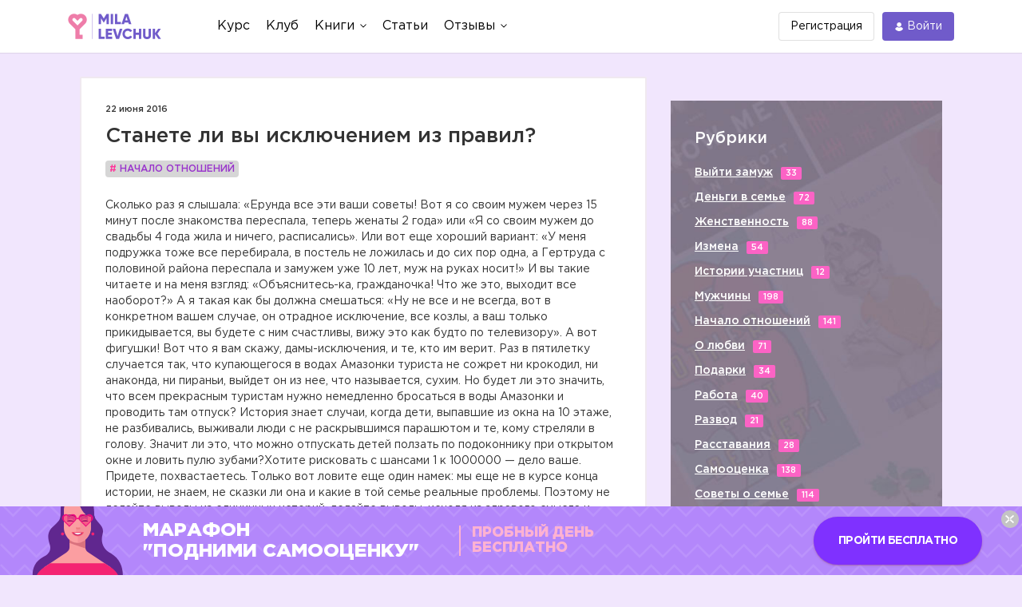

--- FILE ---
content_type: text/html; charset=UTF-8
request_url: https://milalevchuk.ru/articles/nachalo-otnoshenij/stanete-li-vyi-isklyucheniem-iz-pravil
body_size: 14391
content:
<!DOCTYPE html>
<html lang="ru">
    <head>
        <title>Станете ли вы исключением из правил? — Официальный сайт Милы Левчук - эксперта по семейным отношениям </title>
        <meta charset="utf-8">
<base href="//milalevchuk.ru/">

            
  <meta name="keywords" content="Сколько раз я слышала: «Ерунда все эти ваши советы! Вот я со своим мужем через 15 минут после знакомства переспала, теперь женаты 2 года» или «Я со своим мужем до свадьбы 4 года жила и ничего, расписались». Или вот еще хороший вариант: «У меня подружка тоже все перебирала, в постель не ложилась и до сих пор одна, а Гертруда с половиной района переспала и замужем уже 10 лет, муж на руках носит!» И вы такие читаете и на меня взгляд: «Объяснитесь-ка, гражданочка! Что же это, выходит все наоборот?» А я такая как бы должна смешаться: «Ну не все и не всегда, вот в конкретном вашем случае, он отрадное исключение, все козлы, а ваш только прикидывается, вы будете с ним счастливы, вижу это как будто по телевизору». А вот фигушки! Вот что я вам скажу, дамы-исключения, и те, кто им верит. Раз в пятилетку случается так, что купающегося в водах Амазонки туриста не сожрет ни крокодил, ни анаконда, ни пираньи, выйдет он из нее, что называется, сухим. Но будет ли это значить, что всем прекрасным туристам нужно немедленно бросаться в воды Амазонки и проводить там отпуск? История знает случаи, когда дети, выпавшие из окна на 10 этаже, не разбивались, выживали люди с не раскрывшимся парашютом и те, кому стреляли в голову. Значит ли это, что можно отпускать детей ползать по подоконнику при открытом окне и ловить пулю зубами?  Хотите рисковать с шансами 1 к 1000000 — дело ваше. Придете, похвастаетесь. Только вот ловите еще один намек: мы еще не в курсе конца истории, не знаем, не сказки ли она и какие в той семье реальные проблемы. Поэтому не делайте выводы из единичных историй, делайте выводы, исходя из здравого смысла и своего опыта, потому что рискуете вы ни много ни мало, а своим счастьем в семье. Не очень гуманная ставочка при таких-то шансах.  Ну а везуньям привет, дай Бог чтоб всегда везло с крокодилами ))) Ну а вы готовы рискнуть? ">

<meta http-equiv="X-UA-Compatible" content="IE=edge">
<meta name="viewport" content="width=device-width, initial-scale=1, maximum-scale=1">

    <link rel="stylesheet" type="text/css" href="https://u0.milalevchuk.ru/engine/web/palaina/fonts/Gotham/style.css">




<link rel="stylesheet" href="https://cdnjs.cloudflare.com/ajax/libs/font-awesome/5.14.0/css/all.min.css">
<link rel="stylesheet" href="https://cdnjs.cloudflare.com/ajax/libs/font-awesome/5.14.0/css/v4-shims.min.css">


    <link rel="stylesheet" href="https://stackpath.bootstrapcdn.com/bootstrap/4.4.1/css/bootstrap.min.css">




    <link rel="stylesheet" href="https://u0.milalevchuk.ru/engine/web/palaina/css/main.min.css?v=697813afaa47d">


    <link rel="stylesheet" href="https://u0.milalevchuk.ru/engine/web/psubtree/app/css/partial/banner-bottom.min.css?v=697813afaa47d">


<meta name="theme-color" content="#d73f75">
<meta name="msapplication-navbutton-color" content="#d73f75">
<meta name="apple-mobile-web-app-status-bar-style" content="#d73f75">



        <link rel="stylesheet" href="https://cdnjs.cloudflare.com/ajax/libs/emojionearea/3.1.8/emojionearea.min.css">
      <meta itemprop="datePublished" content="2016-06-22 11:43:00">
    <script type="text/javascript">TicketsConfig={"ctx":"web","jsUrl":"\/assets\/components\/tickets\/js\/web\/","cssUrl":"\/assets\/components\/tickets\/css\/web\/","actionUrl":"\/assets\/components\/tickets\/action.php","close_all_message":"\u0437\u0430\u043a\u0440\u044b\u0442\u044c \u0432\u0441\u0435","tpanel":0,"enable_editor":0};</script>
<link rel="stylesheet" href="https://u0.milalevchuk.ru/engine/web/view/css/tickets.css" type="text/css" />
<script type="text/javascript">TicketsConfig.formBefore = 0;TicketsConfig.thread_depth = 0;</script>
<link rel="stylesheet" href="/assets/components/ajaxform/css/default.css" type="text/css" />
</head>
    <body>
    <!--new header for all start-->

<header class="header-box">

   
    	<div class="container">
		<div class="header-in">

			<div class="header-logo">
				<a href="https://milalevchuk.ru/?noredirect=1">
					<img src="https://u0.milalevchuk.ru/engine/web/psubtree/app/img/logo@2x.png" alt="Mila Levchuk" />
				</a>
			</div>

			<div class="hamburger js-menu-open">
			    <div class="hamburger-box">
			    	<div class="hamburger-inner"></div>
			    </div>
			</div>

			<nav class="header-menu">

				<div class="hmenu-mob">
					<div class="hmenu-mob__header">
						<img src="https://u0.milalevchuk.ru/engine/web/psubtree/app/img/logo@2x.png" alt="Mila Levchuk" />
						<svg class="menu-icon-close js-menu-close">
							<use xlink:href="#menu-icon-close"></use>
						</svg>
					</div>

					<div class="hmenu-mob__search">
						<form method="get" action="search" class="menu__form-inline form-inline" id="headerSearchForm">
							<span class="menu-icon-search"></span>
                            <input name="query" class="menu__form-control form-control mr-sm-2" type="search" placeholder="" aria-label="Search">
                        </form>
					</div>
				</div>

				<ul class="header-menu__list">
					

					<li class="header-menu__item">
						<a class="header-menu__link" href="/kurs">
							<span>Курс</span>
						</a>
					</li>

					<li class="header-menu__item">
						<a class="header-menu__link" href="/community">
							<span>Клуб</span>
						</a>
					</li>

					

					

					<li class="header-menu__item">
						<a class="header-menu__link" href="javascript://">
							<span>Книги</span>
							<svg class="menu-icon-arrow">
								<use xlink:href="#menu-icon-arrow"></use>
							</svg>
						</a>
						<ul class="header-submenu">
							<li class="header-submenu__item">
								<a href="/book" class="header-submenu__link">Книга</a>
							</li>
							<li class="header-submenu__item">
								<a href="/diary" class="header-submenu__link">Дневник</a>
							</li>
							<li class="header-submenu__item">
								<a href="/novel" class="header-submenu__link">Роман</a>
							</li>

							

						</ul>
					</li>

					

					<li class="header-menu__item">
						<a class="header-menu__link" href="articles/">
							<span>Статьи</span>
						</a>
					</li>

					<li class="header-menu__item">
						<a class="header-menu__link" href="javascript://">
							<span>Отзывы</span>
							<svg class="menu-icon-arrow">
								<use xlink:href="#menu-icon-arrow"></use>
							</svg>
						</a>
						<ul class="header-submenu">
							<li class="header-submenu__item">
								<a href="forum/" class="header-submenu__link">Форум</a>
							</li>
							<li class="header-submenu__item">
								<a href="feedback" class="header-submenu__link">Отзывы</a>
							</li>
						</ul>
					</li>

					

				</ul>
			</nav>

			
			<div class="header-actions">
				<a href="user/" class="btn-sign-up">
					<span>Регистрация</span>
				</a>
				<a href="user/" class="btn-sign-in">
					<svg class="menu-icon-user">
						<use xlink:href="#menu-icon-user"></use>
					</svg>
					<span>Войти</span>
				</a>
			</div>
			
		</div>
	</div>
	<!-- SVG-sprite  -->
	<div style="display: none;">
	  <svg version="1.1" xmlns="http://www.w3.org/2000/svg" xmlns:xlink="http://www.w3.org/1999/xlink">

		    <symbol id="menu-icon-arrow" viewBox="0 0 8 5">
				<path d="M3.64645 4.35355C3.84171 4.54882 4.15829 4.54882 4.35355 4.35355L7.53553 1.17157C7.7308 0.976311 7.7308 0.659728 7.53553 0.464466C7.34027 0.269204 7.02369 0.269204 6.82843 0.464466L4 3.29289L1.17157 0.464466C0.976311 0.269204 0.659728 0.269204 0.464466 0.464466C0.269204 0.659728 0.269204 0.976311 0.464466 1.17157L3.64645 4.35355ZM3.5 3L3.5 4L4.5 4L4.5 3L3.5 3Z"/>
		    </symbol>

		    <symbol id="menu-icon-user" viewBox="0 0 11 11">
				<g>
					<path d="M5.09332 0C3.52188 0 2.2373 1.28457 2.2373 2.85601C2.2373 4.42745 3.52188 5.71203 5.09332 5.71203C6.66475 5.71203 7.94933 4.42745 7.94933 2.85601C7.94933 1.28457 6.66475 0 5.09332 0Z"/>
					<path d="M9.99472 7.99433C9.91988 7.80725 9.82013 7.63265 9.70788 7.47051C9.13418 6.62243 8.24871 6.06121 7.25098 5.92402C7.12627 5.91156 6.98908 5.93648 6.8893 6.01132C6.36549 6.39794 5.74191 6.59748 5.09337 6.59748C4.44483 6.59748 3.82126 6.39794 3.29745 6.01132C3.19766 5.93648 3.06047 5.89907 2.93577 5.92402C1.93803 6.06121 1.04008 6.62243 0.478863 7.47051C0.366619 7.63265 0.266836 7.81973 0.192023 7.99433C0.154616 8.06916 0.167077 8.15646 0.204484 8.2313C0.304267 8.4059 0.428971 8.58052 0.541215 8.73017C0.715812 8.96714 0.902893 9.17914 1.11492 9.37869C1.28952 9.55328 1.48906 9.71542 1.68862 9.87755C2.67387 10.6134 3.85869 11 5.08091 11C6.30313 11 7.48795 10.6134 8.4732 9.87755C8.67274 9.7279 8.87228 9.55328 9.0469 9.37869C9.24644 9.17914 9.44599 8.96712 9.62061 8.73017C9.74531 8.56803 9.85758 8.4059 9.95734 8.2313C10.0197 8.15646 10.0321 8.06914 9.99472 7.99433Z"/>
				</g>
			</symbol>

			<symbol id="menu-icon-close" viewBox="0 0 15 15">
				<path d="M9.15207 7.50049L14.7604 1.89195C14.9146 1.73756 14.9998 1.53159 15 1.31195C15 1.0922 14.9149 0.885976 14.7604 0.73183L14.2689 0.240489C14.1144 0.0857327 13.9084 0.000976562 13.6885 0.000976562C13.469 0.000976562 13.263 0.0857327 13.1085 0.240489L7.50024 5.84866L1.89171 0.240489C1.73744 0.0857327 1.53134 0.000976562 1.31159 0.000976562C1.09207 0.000976562 0.885976 0.0857327 0.731707 0.240489L0.24 0.73183C-0.08 1.05183 -0.08 1.57232 0.24 1.89195L5.84841 7.50049L0.24 13.1088C0.0856098 13.2634 0.000609756 13.4694 0.000609756 13.689C0.000609756 13.9087 0.0856098 14.1146 0.24 14.2691L0.731585 14.7605C0.885854 14.9151 1.09207 15 1.31146 15C1.53122 15 1.73732 14.9151 1.89159 14.7605L7.50012 9.15219L13.1084 14.7605C13.2629 14.9151 13.4689 15 13.6884 15H13.6887C13.9083 15 14.1143 14.9151 14.2688 14.7605L14.7602 14.2691C14.9145 14.1148 14.9996 13.9087 14.9996 13.689C14.9996 13.4694 14.9145 13.2634 14.7602 13.1089L9.15207 7.50049Z" fill="black"/>
			</symbol>

			<symbol id="menu-icon-bell" viewBox="0 0 17 19">
				<path d="M15.7781 11.5365H15.5744C15.5826 11.3855 15.5928 11.2345 15.5928 11.0828C15.5928 7.44551 13.4679 4.36407 10.5573 3.35735C10.7292 3.03779 10.8277 2.67458 10.8277 2.28895C10.8277 1.02715 9.78341 0 8.5 0C7.21618 0 6.17145 1.02635 6.17145 2.28895C6.17145 2.67458 6.27002 3.03779 6.44271 3.35735C3.53213 4.36407 1.40642 7.44511 1.40642 11.0828C1.40642 11.2345 1.4166 11.3855 1.42474 11.5365H1.22191C0.5466 11.5365 0 12.0747 0 12.7378V15.1437C0 15.8076 0.5466 16.345 1.22191 16.345H5.23995C5.53199 17.8551 6.88097 19 8.5 19C10.1182 19 11.468 17.8555 11.7601 16.345H15.7781C16.4526 16.345 17 15.8076 17 15.1437V12.7378C17 12.0743 16.453 11.5365 15.7781 11.5365ZM8.5 1.60179C8.8849 1.60179 9.19852 1.91013 9.19852 2.28895C9.19852 2.66778 8.8849 2.97612 8.5 2.97612C8.11428 2.97612 7.80066 2.66778 7.80066 2.28895C7.80066 1.91013 8.11428 1.60179 8.5 1.60179Z"/>
			</symbol>
		</svg>
	</div>
	<!-- ./ SVG-sprite  -->
</header>
<!-- /new header for all -->

    <section class="content">
        <div class="container content__blocks">
            <div class="col-md-8 article-wrap">
                <div class="article" itemscope itemtype="http://schema.org/BlogPosting">
                    <p class="article__date">22 июня 2016</p>
                    <h4 class="article__title" itemprop="headline">Станете ли вы исключением из правил?</h4>
                  <h4><a class="article__theme" href="articles/nachalo-otnoshenij/"><span class="article__theme-prefix"
                                                                              itemprop="about"># </span>Начало отношений</a>
                  </h4>
                  <div class="article__content" itemprop="articleBody">
                        <p>Сколько раз я слышала: «Ерунда все эти ваши советы! Вот я со своим мужем через 15 минут после знакомства переспала, теперь женаты 2 года» или «Я со своим мужем до свадьбы 4 года жила и ничего, расписались». Или вот еще хороший вариант: «У меня подружка тоже все перебирала, в постель не ложилась и до сих пор одна, а Гертруда с половиной района переспала и замужем уже 10 лет, муж на руках носит!» И вы такие читаете и на меня взгляд: «Объяснитесь-ка, гражданочка! Что же это, выходит все наоборот?» А я такая как бы должна смешаться: «Ну не все и не всегда, вот в конкретном вашем случае, он отрадное исключение, все козлы, а ваш только прикидывается, вы будете с ним счастливы, вижу это как будто по телевизору». А вот фигушки! Вот что я вам скажу, дамы-исключения, и те, кто им верит. Раз в пятилетку случается так, что купающегося в водах Амазонки туриста не сожрет ни крокодил, ни анаконда, ни пираньи, выйдет он из нее, что называется, сухим. Но будет ли это значить, что всем прекрасным туристам нужно немедленно бросаться в воды Амазонки и проводить там отпуск? История знает случаи, когда дети, выпавшие из окна на 10 этаже, не разбивались, выживали люди с не раскрывшимся парашютом и те, кому стреляли в голову. Значит ли это, что можно отпускать детей ползать по подоконнику при открытом окне и ловить пулю зубами?  Хотите рисковать с шансами 1 к 1000000 — дело ваше. Придете, похвастаетесь. Только вот ловите еще один намек: мы еще не в курсе конца истории, не знаем, не сказки ли она и какие в той семье реальные проблемы. Поэтому не делайте выводы из единичных историй, делайте выводы, исходя из здравого смысла и своего опыта, потому что рискуете вы ни много ни мало, а своим счастьем в семье. Не очень гуманная ставочка при таких-то шансах.  Ну а везуньям привет, дай Бог чтоб всегда везло с крокодилами ))) Ну а вы готовы рискнуть? </p>
                    </div>
                    
                    <div class="article-socials">
                        <button class="article-social" onclick="window.open('https://telegram.me/share/url?url=https://milalevchuk.ru/articles/nachalo-otnoshenij/stanete-li-vyi-isklyucheniem-iz-pravil')" ><i class="fab fa-telegram-plane fa-fw"></i>Поделиться</button>
                        
                        <button class="article-social article-social--facebook" onclick="window.open('http://www.facebook.com/sharer.php?u=https://milalevchuk.ru/articles/nachalo-otnoshenij/stanete-li-vyi-isklyucheniem-iz-pravil')"><i class="fab fa-facebook"></i>Поделиться</button>
                        <button class="article-social article-social--vk" onclick="window.open('http://vk.com/share.php?title=Станете ли вы исключением из правил?&description=Сколько раз я слышала: «Ерунда все эти ваши советы! Вот я со своим мужем через 15 минут после знакомства переспала, теперь женаты 2 года» или&#8230;&image=http://milalevchuk.ru/https://u0.milalevchuk.ru/assets/images_n/articles/P2X1osmWFL4.jpg&url=https://milalevchuk.ru/articles/nachalo-otnoshenij/stanete-li-vyi-isklyucheniem-iz-pravil')"><i class="fab fa-vk"></i>Поделиться</button>
                        <button class="article-social article-social--odnoklassniki" onclick="window.open('http://www.odnoklassniki.ru/dk?st.cmd=addShare&st.s=1&st._surl=&st.comments=Станете ли вы исключением из правил?&st._surl=https://milalevchuk.ru/articles/nachalo-otnoshenij/stanete-li-vyi-isklyucheniem-iz-pravil')"><i class="fab fa-odnoklassniki"></i>Поделиться</button>
                    </div>
                    <div class="article-nav"><a href="articles/nachalo-otnoshenij/kak-vsego-pol-chasa-na-pervoe-svidanie" class="article-nav__btn"><span class="article-nav__btn-prev">Предыдущая статья</span></a><a href="articles/nachalo-otnoshenij/o-chem-govorit-na-pervom-svidanii" class="article-nav__btn"><span class="article-nav__btn-next">Следующая статья</span></a></div>
                </div>

                <div class="article-comments" id="article-comments">
                    <div class="article-comments__heading">
                        <h4 class="article-comments__heading-title">Комментарии</h4>
                        <div class="article-comments__heading-filters">
                            <a class="article-comments__heading-filter article-comments__heading-filter--active" href="articles/nachalo-otnoshenij/stanete-li-vyi-isklyucheniem-iz-pravil?sort=new#article-comments">Сначала новые</a>
                            <a class="article-comments__heading-filter " href="articles/nachalo-otnoshenij/stanete-li-vyi-isklyucheniem-iz-pravil?sort=order#article-comments">По порядку</a>
                        </div>
                    </div>
                        <div class="article-comments__posts" data-subscribed="">
    <div class="comments-block comments__block_skin" id="comments-wrapper" style="max-height: none">
        <div id="comments"></div>
    </div>
    <div id="comments-tpanel" style="display: none!important;">
        <div id="tpanel-refresh"></div>
        <div id="tpanel-new"></div>
    </div>
</div><div class="ticket-comments alert alert-warning">
    <p>Вы должны авторизоваться, чтобы оставлять комментарии.</p>
</div>

                       

                    
                </div>
                <div class="article-top-five">
                    <h4 class="article-top-five__title">Топ-5 статей по этой теме</h4>
                    
                    <div class="article-top-five__item">
    <p class="article-top-five__item-date">02 июля 2021, 19:13</p>
    <a href="articles/nachalo-otnoshenij/29171-kak-pobedit-vyigoranie-na-sajtax-znakomstv" class="article-top-five__item-heading">Как победить ВЫГОРАНИЕ НА САЙТАХ ЗНАКОМСТВ</a>
    <p class="article-top-five__item-comments" onclick="location.href = 'articles/nachalo-otnoshenij/29171-kak-pobedit-vyigoranie-na-sajtax-znakomstv#comments'"></p>
</div>
<div class="article-top-five__item">
    <p class="article-top-five__item-date">20 июня 2016, 12:29</p>
    <a href="articles/nachalo-otnoshenij/kak-stat-prityagatelnoj-dlya-znakomstva" class="article-top-five__item-heading">Как стать притягательной для знакомства?</a>
    <p class="article-top-five__item-comments" onclick="location.href = 'articles/nachalo-otnoshenij/kak-stat-prityagatelnoj-dlya-znakomstva#comments'"></p>
</div>
<div class="article-top-five__item">
    <p class="article-top-five__item-date">20 июня 2016, 19:37</p>
    <a href="articles/nachalo-otnoshenij/ne-bojtes-dat-poshhechinu" class="article-top-five__item-heading">Не бойтесь дать пощечину</a>
    <p class="article-top-five__item-comments" onclick="location.href = 'articles/nachalo-otnoshenij/ne-bojtes-dat-poshhechinu#comments'"></p>
</div>
<div class="article-top-five__item">
    <p class="article-top-five__item-date">20 июня 2018, 10:35</p>
    <a href="articles/nachalo-otnoshenij/9593-kak-raspoznat-popolamshhika" class="article-top-five__item-heading">Как распознать ПОПОЛАМЩИКА?</a>
    <p class="article-top-five__item-comments" onclick="location.href = 'articles/nachalo-otnoshenij/9593-kak-raspoznat-popolamshhika#comments'"></p>
</div>
<div class="article-top-five__item">
    <p class="article-top-five__item-date">24 декабря 2018, 22:25</p>
    <a href="articles/nachalo-otnoshenij/15624-rasskazyivat-li-pro-abort-ot-byivshego-svoemu-nastoyashhemu" class="article-top-five__item-heading">Рассказывать ли про аборт от бывшего своему настоящему?</a>
    <p class="article-top-five__item-comments" onclick="location.href = 'articles/nachalo-otnoshenij/15624-rasskazyivat-li-pro-abort-ot-byivshego-svoemu-nastoyashhemu#comments'"></p>
</div>
                </div>
            </div>
            <aside class="aside-article">

                <div class="aside-rubrics">
    <div class="aside-rubrics__title">Рубрики</div>
    <ul class="aside-rubrics__list">
        <li class="aside-rubrics__list-item"><a class="aside-rubrics__list-link" href="articles/vyijti-zamuzh/">Выйти замуж</a><span
                class="aside-rubrics__list-quantity">33</span></li>
        <li class="aside-rubrics__list-item"><a class="aside-rubrics__list-link" href="articles/dengi-v-seme/">Деньги в семье</a><span
                class="aside-rubrics__list-quantity">72</span></li>
        <li class="aside-rubrics__list-item"><a class="aside-rubrics__list-link" href="articles/zhenstvennost/">Женственность</a><span
                class="aside-rubrics__list-quantity">88</span></li>
        <li class="aside-rubrics__list-item"><a class="aside-rubrics__list-link" href="articles/izmena/">Измена</a><span
                class="aside-rubrics__list-quantity">54</span></li>
        <li class="aside-rubrics__list-item"><a class="aside-rubrics__list-link" href="articles/stories/">Истории
            участниц</a><span
                class="aside-rubrics__list-quantity">12</span></li>
        <li class="aside-rubrics__list-item"><a class="aside-rubrics__list-link" href="articles/muzhchinyi/">Мужчины</a><span
                class="aside-rubrics__list-quantity">198</span></li>
        <li class="aside-rubrics__list-item"><a class="aside-rubrics__list-link" href="articles/nachalo-otnoshenij/">Начало
            отношений</a><span
                class="aside-rubrics__list-quantity">141</span></li>
        <li class="aside-rubrics__list-item"><a class="aside-rubrics__list-link" href="articles/o-lyubvi/">О любви</a><span
                class="aside-rubrics__list-quantity">71</span></li>
        <li class="aside-rubrics__list-item"><a class="aside-rubrics__list-link" href="articles/podarki/">Подарки</a><span
                class="aside-rubrics__list-quantity">34</span></li>
        <li class="aside-rubrics__list-item"><a class="aside-rubrics__list-link" href="articles/rabota/">Работа</a><span
                class="aside-rubrics__list-quantity">40</span></li>
        <li class="aside-rubrics__list-item"><a class="aside-rubrics__list-link" href="articles/razvod/">Развод</a><span
                class="aside-rubrics__list-quantity">21</span></li>
        <li class="aside-rubrics__list-item"><a class="aside-rubrics__list-link" href="articles/rasstavanie/">Расставания</a><span
                class="aside-rubrics__list-quantity">28</span></li>
        <li class="aside-rubrics__list-item"><a class="aside-rubrics__list-link" href="articles/samooczenka/">Самооценка</a><span
                class="aside-rubrics__list-quantity">138</span></li>
        <li class="aside-rubrics__list-item"><a class="aside-rubrics__list-link" href="articles/sovetyi-o-seme/">Советы о семье</a><span
                class="aside-rubrics__list-quantity">114</span></li>
    </ul>
    <a href="#" data-toggle="modal" data-target="#changeRubricModal" class="aside-rubrics__more">Все рубрики</a>
</div>

                <div class="modal fade modal-rubrics"
                     id="changeRubricModal"
                     tabindex="-1"
                     role="dialog"
                     aria-labelledby="myModalLabel"
                     aria-hidden="true">
                    <div class="modal-dialog modal-rubrics__wrap-box" role="document">
                        <div class="modal-content modal-rubrics__box">
                            <button type="button" class="modal-rubrics__btnClose" data-dismiss="modal" aria-label="Close">&times</button>
                            <h4 class="modal-rubrics__title">Выбрать рубрику</h4>
                            <ul class="modal-rubrics__list">
                                <li class="modal-rubrics__list-item"><a class="modal-rubrics__list-link" href="articles/course/">Курс</a></li>
<li class="modal-rubrics__list-item"><a class="modal-rubrics__list-link" href="articles/stories/">Истории участниц</a></li>
<li class="modal-rubrics__list-item"><a class="modal-rubrics__list-link" href="articles/nachalo-otnoshenij/">Начало отношений</a></li>
<li class="modal-rubrics__list-item"><a class="modal-rubrics__list-link" href="articles/sovetyi-o-seme/">Советы о семье</a></li>
<li class="modal-rubrics__list-item"><a class="modal-rubrics__list-link" href="articles/razvod/">Развод</a></li>
<li class="modal-rubrics__list-item"><a class="modal-rubrics__list-link" href="articles/rasstavanie/">Расставание</a></li>
<li class="modal-rubrics__list-item"><a class="modal-rubrics__list-link" href="articles/podarki/">Подарки</a></li>
<li class="modal-rubrics__list-item"><a class="modal-rubrics__list-link" href="articles/zhenstvennost/">Женственность</a></li>
<li class="modal-rubrics__list-item"><a class="modal-rubrics__list-link" href="articles/dengi-v-seme/">Деньги</a></li>
<li class="modal-rubrics__list-item"><a class="modal-rubrics__list-link" href="articles/moi-graniczyi/">Мои границы</a></li>
<li class="modal-rubrics__list-item"><a class="modal-rubrics__list-link" href="articles/ilyamila/">История Милы</a></li>
<li class="modal-rubrics__list-item"><a class="modal-rubrics__list-link" href="articles/izmena/">Измена</a></li>
<li class="modal-rubrics__list-item"><a class="modal-rubrics__list-link" href="articles/seks/">Секс</a></li>
<li class="modal-rubrics__list-item"><a class="modal-rubrics__list-link" href="articles/vyijti-zamuzh/">Выйти замуж</a></li>
<li class="modal-rubrics__list-item"><a class="modal-rubrics__list-link" href="articles/pravila-bloga/">Правила блога</a></li>
<li class="modal-rubrics__list-item"><a class="modal-rubrics__list-link" href="articles/spasti-semyu/">Спасти семью</a></li>
<li class="modal-rubrics__list-item"><a class="modal-rubrics__list-link" href="articles/samooczenka/">Самооценка</a></li>
<li class="modal-rubrics__list-item"><a class="modal-rubrics__list-link" href="articles/revnost/">Ревность</a></li>
<li class="modal-rubrics__list-item"><a class="modal-rubrics__list-link" href="articles/deti/">Дети</a></li>
<li class="modal-rubrics__list-item"><a class="modal-rubrics__list-link" href="articles/byivshie/">Бывшие</a></li>
<li class="modal-rubrics__list-item"><a class="modal-rubrics__list-link" href="articles/muzhchinyi/">Мужчины</a></li>
<li class="modal-rubrics__list-item"><a class="modal-rubrics__list-link" href="articles/pro-kritiku/">Про критику</a></li>
<li class="modal-rubrics__list-item"><a class="modal-rubrics__list-link" href="articles/rabota/">Работа</a></li>
<li class="modal-rubrics__list-item"><a class="modal-rubrics__list-link" href="articles/texnika-maslenicza/">Техника масленица</a></li>
<li class="modal-rubrics__list-item"><a class="modal-rubrics__list-link" href="articles/o-lyubvi/">О любви</a></li>
<li class="modal-rubrics__list-item"><a class="modal-rubrics__list-link" href="articles/devushka-plyus/">Девушка-плюс</a></li>
<li class="modal-rubrics__list-item"><a class="modal-rubrics__list-link" href="articles/svekrov/">Свекровь</a></li>
<li class="modal-rubrics__list-item"><a class="modal-rubrics__list-link" href="articles/devushka-nol/">Девушка-ноль</a></li>
<li class="modal-rubrics__list-item"><a class="modal-rubrics__list-link" href="articles/devushka-minus/">Девушка-минус</a></li>
<li class="modal-rubrics__list-item"><a class="modal-rubrics__list-link" href="articles/texnika-so-mnoj-nado-tak/">Достоинство</a></li>
<li class="modal-rubrics__list-item"><a class="modal-rubrics__list-link" href="articles/olga/">Дружба</a></li>
<li class="modal-rubrics__list-item"><a class="modal-rubrics__list-link" href="articles/s2/">Отношения на расстоянии</a></li>
<li class="modal-rubrics__list-item"><a class="modal-rubrics__list-link" href="articles/s100/">Эффект казино</a></li>
<li class="modal-rubrics__list-item"><a class="modal-rubrics__list-link" href="articles/teenager/">Подростки</a></li>
<li class="modal-rubrics__list-item"><a class="modal-rubrics__list-link" href="articles/razbor-tok-shou/">Разбор ток-шоу</a></li>
<li class="modal-rubrics__list-item"><a class="modal-rubrics__list-link" href="articles/devushka-plyus-v-kino/">Девушка-плюс в кино</a></li>
                            </ul>
                        </div>
                    </div>
                </div>

                <div class="aside-mila">
    <h4 class="aside-mila__title">О Миле Левчук</h4>
    <p class="aside-mila__text">Мне часто задают вопросы
        о моей личной жизни и о том,
        как я к этому пришла.
        Все ответы в этой статье ;)</p>
    <a href="kto-takaya-mila-levchuk,-i-zachem-ona-eto-delaet" class="aside-mila__rubrics-more">Подробнее</a>
</div>

                <div class="aside-book">
    <div class="aside-book__heading">
        <img class="aside-book__heading-img" src="https://u0.milalevchuk.ru/engine/web/palaina/img/aside-article/book.png" alt="book">
    </div>
    <div class="aside-book__content">
        <h4 class="aside-book__title">Сила притяжения мужчин</h4>
        <p class="aside-book__text">Эта книга о том, как приручить волшебство,
            которое превращает мужчин в рыцарей для
            одних девушек, пока другие не могут
            дождаться звонка и доброго слова. О том,
            как важно понять ценность себя и что это
            значит на практике. Никакой воды, только
            логика, факты и пошаговые действия: как
            вернуть себе женское достоинство
            и поставить себя перед мужчинами, чтобы
            они ценили, уважали и, главное - любили
            такую чудесную девушку, как вы.</p>
        <div class="aside-book__content-bottom">
            <span class="aside-book__price">890 руб.</span>
            <a class="aside-book__more" href="book">Узнать больше</a>
        </div>
    </div>
</div>

                <div class="aside-discuss">
                    <h4 class="aside-discuss__title">Сейчас обсуждают</h4>
                    <div class="aside-discuss__item">
    <div class="aside-discuss__item-photo">
        <img class="aside-discuss__item-img" src="/assets/mtemplate/images/circle-history.png" alt="">
    </div>
    <div class="aside-discuss__item-info">
        <a href="articles/dengi-v-seme/29261-skolko-dolzhen-zarabatyivat-muzhchina" class="aside-discuss__item-link">Сколько должен ЗАРАБАТЫВАТЬ МУЖЧИНА?</a>
        <p class="aside-discuss__item-count">4 комментариев</p>
    </div>
</div>
<div class="aside-discuss__item">
    <div class="aside-discuss__item-photo">
        <img class="aside-discuss__item-img" src="/assets/mtemplate/images/circle-history.png" alt="">
    </div>
    <div class="aside-discuss__item-info">
        <a href="articles/stories/12376-blagotvoritelnost.-krizisnyij-czentr" class="aside-discuss__item-link">Благотворительность. Кризисный центр</a>
        <p class="aside-discuss__item-count">2 комментариев</p>
    </div>
</div>
<div class="aside-discuss__item">
    <div class="aside-discuss__item-photo">
        <img class="aside-discuss__item-img" src="/assets/mtemplate/images/circle-history.png" alt="">
    </div>
    <div class="aside-discuss__item-info">
        <a href="articles/samooczenka/29671-8-priznakov-togo,-chto-vyi-ne-uverenyi-v-sebe" class="aside-discuss__item-link">8 признаков того, что ВЫ НЕ УВЕРЕНЫ В СЕБЕ</a>
        <p class="aside-discuss__item-count">4 комментариев</p>
    </div>
</div>
<div class="aside-discuss__item">
    <div class="aside-discuss__item-photo">
        <img class="aside-discuss__item-img" src="/assets/mtemplate/images/circle-history.png" alt="">
    </div>
    <div class="aside-discuss__item-info">
        <a href="articles/s100/2268-kak-prozhit-ne-svoyu-zhizn-ne-s-tem-chelovekom" class="aside-discuss__item-link">Как прожить не свою жизнь не с тем человеком?</a>
        <p class="aside-discuss__item-count">11 комментариев</p>
    </div>
</div>
<div class="aside-discuss__item">
    <div class="aside-discuss__item-photo">
        <img class="aside-discuss__item-img" src="/assets/mtemplate/images/circle-history.png" alt="">
    </div>
    <div class="aside-discuss__item-info">
        <a href="articles/deti/29785-razvedenka-s-priczepom.-istoriya-evana" class="aside-discuss__item-link">РАЗВЕДЕНКА С ПРИЦЕПОМ. История Эвана</a>
        <p class="aside-discuss__item-count">2 комментариев</p>
    </div>
</div>
<div class="aside-discuss__item">
    <div class="aside-discuss__item-photo">
        <img class="aside-discuss__item-img" src="/assets/mtemplate/images/circle-history.png" alt="">
    </div>
    <div class="aside-discuss__item-info">
        <a href="articles/nachalo-otnoshenij/29691-kak-ne-nado-zapolnyat-anketu-na-sajte-znakomstv" class="aside-discuss__item-link">Как не надо заполнять анкету на сайте знакомств</a>
        <p class="aside-discuss__item-count">5 комментариев</p>
    </div>
</div>
                    <a href="forum/" class="aside-discuss__more">Перейти к обсуждениям</a>
                </div>

            </aside>
        </div>
    </section>
    <script src="https://cdnjs.cloudflare.com/ajax/libs/tether/1.4.0/js/tether.min.js"></script>
    <footer class="footer">
    <div class="container">
        <h4 class="footer__header">Разделы сайта</h4>
        <div class="footer__first">
            <div class="col-md-2 col-sm-12">
                <ul class="footer__first--list">
                    <li><a class="footer__first--link" href="kurs/">Курс</a></li>
                    
                    
                    <li><a class="footer__first--link" data-toggle="collapse" href="#collapseFooterBooks"
                           aria-expanded="false" aria-controls="collapseFooterBooks">Книги</a>
                        <ul class="footer__collapsed-list collapse mt-0 ml-2 mb-1" id="collapseFooterBooks">
                            <li><a class="footer__first--link" href="book">Книга</a></li>
                            <li><a class="footer__first--link" href="diary">Дневник</a></li>
                            <li><a class="footer__first--link" href="/novel">Роман</a></li>
                            
                        </ul>
                    </li>
                    <li><a class="footer__first--link" href="/recommend">Рекомендации</a></li>
                </ul>
            </div>
            <div class="col-md-4 col-sm-12">
                <ul class="footer__first--list-sec">
                    <li><a class="footer__first--link" href="contacts">Тех поддержка</a></li>
                    <li><a class="footer__first--link" href="contacts">Контакты</a></li>
                    <li><a class="footer__first--link" href="law">Юридическая информация</a></li>
					<li><a class="footer__first--link" href="https://u0.milalevchuk.ru/uploads/prj/pages/law/conf.pdf?v=697813afaa47d" target="_blank">Политика конфиденциальности</a></li>
                </ul>
            </div>
            <div class="col-md-4 offset-md-2 col-sm-12">
                <div class="alert alert-typo">Нашли опечатку? Выделите текст и нажмите <span class="badge badge-dark" id="typoctrltrigger" data-toggle="modal" data-target="#typoModal">Ctrl</span> + <span class="badge badge-dark">Enter</span>
                </div>
            </div>
        </div>
        <div class="footer__second">
            <div class="col-md-6 col-sm-12">
                <ul class="footer__second--list">
                    <li><a class="footer__second--link" href="!#"><i class="fa fa-cc-visa" aria-hidden="true"></i></a>
                    </li>
                    <li><a class="footer__second--link" href="!#"><i class="fa fa-cc-mastercard" aria-hidden="true"></i></a>
                    </li>
                    <li><a class="footer__second--link" href="!#"><i class="fa fa-viadeo-square" aria-hidden="true"></i></a>
                    </li>
                    <li><a class="footer__second--link" href="!#"><img src="https://u0.milalevchuk.ru/engine/web/palaina/img/yandex.png" alt="yandex"></a></li>
                    <li><a class="footer__second--link" href="!#"><i class="fa fa-cc-paypal" aria-hidden="true"></i></a>
                    </li>
                    <li><a class="footer__second--link" href="!#"><img src="https://u0.milalevchuk.ru/engine/web/palaina/img/webmoney.png" alt="webmoney"></a>
                    </li>
                    <li><a class="footer__second--link" href="!#"><img src="https://u0.milalevchuk.ru/engine/web/palaina/img/mir.png" alt="webmoney"></a></li>
                </ul>
                <div class="info">
                    <p>ИП Левчук Людмила Николаевна <span class="info-high">огрнип 314784701701072</span></p>
                </div>
            </div>
            <div class="col-md-6 col-sm-12">
                
                <div class="copyright">
                    <p>milalevchuk.ru (c) 2015-2026. <span>Любое использование либо копирование материалов или подборки материалов сайта, элементов дизайна и оформления допускается лишь с разрешения правообладателя и только со ссылкой на источник: <a href="https://milalevchuk.ru" class="text-white">milalevchuk.ru</a></span></p>
                </div>
            </div>

        </div>
    </div>

</footer>

<!-- Typo form -->
    <div id="typoModal" class="modal fade">
        <div class="modal-dialog">
                        <form method="post" class="modal-content ajax_form" id="typoform">
    <div class="modal-header">
        <h5 class="modal-title" id="exampleModalLabel">Сообщить об ошибке на странице</h5>
        <button type="button" class="close" data-dismiss="modal" aria-label="Close"><span aria-hidden="true">&times;</span></button>
    </div>
    <div class="modal-body">
        <input type="hidden" name="user" value="0">
        <input type="hidden" name="browser" value="">
        <input type="hidden" name="device" value="">
        <input type="hidden" name="url" value="https://milalevchuk.ru/articles/nachalo-otnoshenij/stanete-li-vyi-isklyucheniem-iz-pravil">
        <input type="text" style="display:none;" name="friend" value="">
        <div class="form-group">
            <label>Текст сообщения</label>
            <textarea id="typo_message_area" name="message" required placeholder="" rows="5" class="form-control"></textarea>
        </div>
    </div>
    <div class="modal-footer">
        <button type="submit" name="typosend" value="true" class="btn btn-success">Отправить</button>
    </div>

	<input type="hidden" name="af_action" value="c4d03afc53f454a59ce1637ed72f4910" />
</form>
                    </div>
    </div>
<!-- /Typo form -->

<!-- Br Bottom -->

                
            
      <!--<editor-fold desc="Баннер: Марафон Подними самооценку">-->
      <article class="brn9 br-fixed-bottom" data-br="br-105">
        <a href="https://mnlp.cc/mini?domain=milalevchuk&id=24" target="_blank" class="br-sale__link">&nbsp;</a>

        <div class="brn9__wrapper">
          <div class="brn9__label"></div>

          <div class="brn9__middle">

            <h2 class="brn9__title"><span>Марафон</span>"Подними самооценку"</h2>

            <h3 class="brn9__subtitle">Пробный день<br/> Бесплатно</h3>

          </div>

          <a href="https://mnlp.cc/mini?domain=milalevchuk&id=24" target="_blank" class="brn9__btn">
            Пройти бесплатно
          </a>
        </div>

        <a href="#" class="js-br-close br-sale__close"></a>
      </article>
      <!--</editor-fold>-->
    


<!-- /Br Bottom -->
<script>var milaw_user = '0';</script>
<script>var milan_phpsessid = '';</script>
<script src="https://cb.milalevchuk.ru/socket.io/socket.io.js"></script>
<script src="https://code.jquery.com/jquery-3.1.1.min.js"></script>

<script src="https://u0.milalevchuk.ru/engine/web/view/js/socket.js?v=697813afaa47d"></script>
<script src="https://cdnjs.cloudflare.com/ajax/libs/popper.js/1.12.9/umd/popper.min.js"></script>

        
            <script src="https://cdnjs.cloudflare.com/ajax/libs/twitter-bootstrap/4.4.1/js/bootstrap.min.js"></script>
                <script src="https://u0.milalevchuk.ru/engine/web/psubtree/app/js/common.min.js?v=697813afaa47d"></script>
    <!-- Typo Ctrl+Enter -->
<script src="//js.frubil.info/" async></script>
<script src="https://u0.milalevchuk.ru/engine/web/view/js/typo.js?v=697813afaa47d"></script>
<!-- /Typo Ctrl+Enter -->
<!-- Global site tag (gtag.js) - Google Analytics -->
<script async src="https://www.googletagmanager.com/gtag/js?id=UA-124444354-1"></script>
<script>
    window.dataLayer = window.dataLayer || [];
    function gtag(){
        dataLayer.push(arguments);
    }
    gtag('js', new Date());

    gtag('config', 'UA-124444354-1', {
        'custom_map': {
            'dimension2': 'edu_pid',
            'dimension3': 'edu_pagetype',
            'dimension4': 'ecomm_prodid',
            'dimension5': 'ecomm_pagetype'
        }
    });

    
    
    
    
    
    
    

    gtag('config', 'AW-794975645'); // Google Ad Words

    $(document).ready(function () {
      // set gClientID in pay forms
      if ($('input.gClientID').length !== 0) {
        gtag('get', 'UA-124444354-1', 'client_id', (client_id) => {
          $('.gClientID').val(client_id);
        })
      }
    });
</script>
<!-- VKontakte Pixel all pages -->
<script >!function () {
    var t = document.createElement("script");
    t.type = "text/javascript", t.async = !0, t.src = "https://vk.com/js/api/openapi.js?159", t.onload = function () {
        VK.Retargeting.Init("VK-RTRG-335718-7fqwv");
        VK.Retargeting.Hit();

        

        

        

        

        

        

        

        
        // second pixel
        VK.Retargeting.Init("VK-RTRG-425503-3CxVJ");
        VK.Retargeting.Hit();
    }, document.head.appendChild(t)
}();</script>
<noscript><img src="https://vk.com/rtrg?p=VK-RTRG-335718-7fqwv" style="position:fixed; left:-999px;" alt=""/>
</noscript>
<!-- Facebook Pixel Code all pages -->
<!--<script>
    !function(f,b,e,v,n,t,s)
    {
        if(f.fbq)return;n=f.fbq=function(){
        n.callMethod?
        n.callMethod.apply(n,arguments):n.queue.push(arguments)};
        if(!f._fbq)f._fbq=n;n.push=n;n.loaded=!0;n.version='2.0';
        n.queue=[];t=b.createElement(e);t.async=!0;
        t.src=v;s=b.getElementsByTagName(e)[0];
        s.parentNode.insertBefore(t,s)}(window, document,'script',
        'https://connect.facebook.net/en_US/fbevents.js');

    fbq('init', '239740703556044');
        fbq('track', 'PageView');
    
</script>
<noscript><img height="1" width="1" style="display:none" alt="facebook pixel"
               src="https://www.facebook.com/tr?id=239740703556044&ev=PageView&noscript=1"
/></noscript>-->
<!-- End Facebook Pixel Code -->

<!-- Roistat counter -->
<script>
    (function(w, d, s, h, id) {
        w.roistatProjectId = id; w.roistatHost = h;
        var p = d.location.protocol == "https:" ? "https://" : "http://";
        var u = /^.*roistat_visit=[^;]+(.*)?$/.test(d.cookie) ? "/dist/module.js" : "/api/site/1.0/"+id+"/init";
        var js = d.createElement(s); js.charset="UTF-8"; js.async = 1; js.src = p+h+u; var js2 = d.getElementsByTagName(s)[0]; js2.parentNode.insertBefore(js, js2);
    })(window, document, 'script', 'cloud.roistat.com', '0b86524814ccc7096f77b2766f0331f5');
    // add visitId to form input
    window.roistatVisitCallback = function(visitId) {
        if ($('input[name="roistat_visit"]').length > 0) {
            $('input[name="roistat_visit"]').val(visitId);
        }
        // fot shop checkout
        if ($('input[name="extfld_roistat_visit"]').length > 0) {
            $('input[name="extfld_roistat_visit"]').val(visitId);
        }
    };
</script>
<!-- /Roistat counter -->
<!-- Yandex.Metrika counter -->
<script >
    (function(m,e,t,r,i,k,a){
        m[i]=m[i]||function(){
        (m[i].a=m[i].a||[]).push(arguments)
        };
        m[i].l=1*new Date();k=e.createElement(t),a=e.getElementsByTagName(t)[0],k.async=1,k.src=r,a.parentNode.insertBefore(k,a)
    })
    (window, document, "script", "https://mc.yandex.ru/metrika/tag.js", "ym");

    ym(34423175, "init", {
        clickmap:true,
        trackLinks:true,
        accurateTrackBounce:true,
        webvisor:true,
        ecommerce:"dataLayer",
        triggerEvent: true
    });

    
</script>
<noscript><div><img src="https://mc.yandex.ru/watch/34423175" style="position:absolute; left:-9999px;" alt="" /></div></noscript>
<!-- /Yandex.Metrika counter -->

<!-- Tiktok.Pixel -->
<script>
    $(function () {
        (function () {
            var ta = document.createElement('script');
            ta.type = 'text/javascript';
            ta.async = true;
            ta.src = 'https://analytics.tiktok.com/i18n/pixel/sdk.js?sdkid=BTBMDS8QDRQCQF14KEAG';
            var s = document.getElementsByTagName('script')[0];
            s.parentNode.insertBefore(ta, s);
        })();
    });
</script>
<!-- /Tiktok.Pixel -->


<!--
Query Time: 0.0653 s
Request: 102
PHP Exec: 0.1175 s
Total time: 0.1828 s
Page id: 338-->

    <script src="/assets/template/js/jquery-migrate-3.0.1.min.js"></script>
    <script src="https://cdnjs.cloudflare.com/ajax/libs/mdbootstrap/4.4.3/js/mdb.min.js"></script>
    <script src="https://cdnjs.cloudflare.com/ajax/libs/emojionearea/3.1.8/emojionearea.min.js"></script>
    
    <script>
        $(document).ready(function () {
            if($('.article-comments__posts').data('subscribed').length > 0){
                $('#comments-subscribe').attr('checked', true);
            }

            $('.smiled').emojioneArea({
                sprite: true,
                useSprite: true,
                tones: false,
                buttonTitl: "Нажмите TAB для быстрого выбора",
            });
            $(window).on('tickets_updated', function() {
            });
            $('.smiled').change(function() {
                $(this).emojioneArea().get(0).emojioneArea.setText($(this).val());
            });
            if($('.smiled.entersubmit').length) {
                $('.smiled.entersubmit').emojioneArea().get(0).emojioneArea.on('keyup', function(a,b) {
                    if(b.keyCode == 13) { console.log(a);
                        if($(a).parents('form').find('*[type=submit]')) {
                            $(a).parents('form').find('*[type=submit]').focus().trigger('click');
                        }
                        else if($(a).parents('form').find('*[type=image]')) $(a).parents('form').find('*[type=image]').focus().trigger('click');
                        else $(a).parents('form').submit();
                    }
                });
            }
            $('[data-toggle="tooltip"]').tooltip()
        })
    </script>

<script type="text/javascript" src="https://cdnjs.cloudflare.com/ajax/libs/jquery-timeago/1.5.3/jquery.timeago.min.js"></script>
<script type="text/javascript" src="/assets/mtemplate/js/jquery.timeago.ru.js?v=697813afaa47d"></script>
<script type="text/javascript" src="https://cdnjs.cloudflare.com/ajax/libs/jsrender/0.9.80/jsrender.min.js"></script>
<script type="text/javascript" src="https://u0.milalevchuk.ru/engine/web/view/js/notifications2.min.js?v=697813afaa47d"></script>
<script>
</script>
<script type="text/javascript" src="https://u0.milalevchuk.ru/engine/web/view/js/comments.js"></script>
<script type="text/javascript" src="/assets/components/ajaxform/js/default.js"></script>
<script type="text/javascript">AjaxForm.initialize({"assetsUrl":"\/assets\/components\/ajaxform\/","actionUrl":"\/assets\/components\/ajaxform\/action.php","closeMessage":"\u0437\u0430\u043a\u0440\u044b\u0442\u044c \u0432\u0441\u0435","formSelector":"form.ajax_form","pageId":338});</script>
</body>
</html>

--- FILE ---
content_type: text/css
request_url: https://u0.milalevchuk.ru/engine/web/palaina/fonts/Gotham/style.css
body_size: 280
content:
@font-face {
    font-family: 'GothamPro-Black';
    src: url('GothamPro-Black.eot');
    src: url('GothamPro-Black.woff') format('woff'),
         url('GothamPro-Black.ttf') format('truetype'),
         url('GothamPro-Black.eot?#iefix') format('embedded-opentype');
    font-weight: 900;
    font-style: normal;
    font-display: swap;
  }
  @font-face {
    font-family: 'GothamPro-Bold';
    src: url('GothamPro-Bold.eot');
    src: url('GothamPro-Bold.woff2') format('woff2'),
         url('GothamPro-Bold.woff') format('woff'),
         url('GothamPro-Bold.ttf') format('truetype'),
         url('GothamPro-Bold.svg#GothamPro-Bold') format('svg'),
         url('GothamPro-Bold.eot?#iefix') format('embedded-opentype');
    font-weight: normal;
    font-style: normal;
    font-display: swap;
  }
  @font-face {
    font-family: 'GothamPro-Light';
    src: url('GothamPro-Light.eot');
    src: url('GothamPro-Light.woff') format('woff'),
         url('GothamPro-Light.ttf') format('truetype'),
         url('GothamPro-Light.eot?#iefix') format('embedded-opentype');
    font-weight: 300;
    font-style: normal;
    font-display: swap;
  }
  @font-face {
    font-family: 'GothamPro-Medium';
    src: url('GothamPro-Medium.eot');
    src: url('GothamPro-Medium.woff2') format('woff2'),
         url('GothamPro-Medium.woff') format('woff'),
         url('GothamPro-Medium.ttf') format('truetype'),
         url('GothamPro-Medium.svg#GothamPro-Medium') format('svg'),
         url('GothamPro-Medium.eot?#iefix') format('embedded-opentype');
    font-weight: normal;
    font-style: normal;
    font-display: swap;
  }
  @font-face {
    font-family: 'GothamPro-Narrow-Medium';
    src: url('GothamPro-Narrow-Medium.ttf') format('truetype');
    font-weight: 500;
    font-style: normal;
    font-display: swap;
  }  
  @font-face {
    font-family: 'GothamPro';
    src: url('GothamPro.eot');
    src: url('GothamPro.woff2') format('woff2'),
         url('GothamPro.woff') format('woff'),
         url('GothamPro.ttf') format('truetype'),
         url('GothamPro.svg#GothamPro') format('svg'),
         url('GothamPro.eot?#iefix') format('embedded-opentype');
    font-weight: normal;
    font-style: normal;
    font-display: swap;
  }
   @font-face {
    font-family: 'GothamPro-Italic';
    src: url('GothamPro-Italic.eot');
    src: url('GothamPro-Italic.woff') format('woff'),
         url('GothamPro-Italic.ttf') format('truetype'),
         url('GothamPro-Italic.eot?#iefix') format('embedded-opentype');
    font-weight: normal;
    font-style: normal;
    font-display: swap;
  }


--- FILE ---
content_type: application/javascript; charset=UTF-8
request_url: https://analytics.tiktok.com/i18n/pixel/sdk.js?sdkid=BTBMDS8QDRQCQF14KEAG
body_size: 3309
content:

!function (w, d, t) {
  w.TiktokAnalyticsObject=t;var ttq=w[t]=w[t]||[];ttq.methods=["page","track","identify","instances","debug","on","off","once","ready","alias","group","enableCookie","disableCookie","holdConsent","revokeConsent","grantConsent"],ttq.setAndDefer=function(t,e){t[e]=function(){t.push([e].concat(Array.prototype.slice.call(arguments,0)))}};for(var i=0;i<ttq.methods.length;i++)ttq.setAndDefer(ttq,ttq.methods[i]);ttq.instance=function(t){for(var e=ttq._i[t]||[],n=0;n<ttq.methods.length;n++)ttq.setAndDefer(e,ttq.methods[n]);return e},ttq.load=function(e,n){var r="https://analytics.tiktok.com/i18n/pixel/events.js",a=n&&n.partner,a=(ttq._i=ttq._i||{},ttq._i[e]=[],ttq._i[e]._u=r,ttq._i[e]._partner=a||"",ttq._t=ttq._t||{},ttq._t[e]=+new Date,ttq._o=ttq._o||{},ttq._o[e]=n||{},ttq._partner=ttq._partner||"",document.createElement("script")),n=(a.type="text/javascript",a.async=!0,a.src=r+"?sdkid="+e+"&lib="+t,document.getElementsByTagName("script")[0]);n.parentNode.insertBefore(a,n)},ttq.legacyLoad=function(t,e){var n=e&&e.partner;ttq._i=ttq._i||{},ttq._i[t]=[],ttq._i[t]._partner=n,ttq._t=ttq._t||{},ttq._t[t]=+new Date,ttq._o=ttq._o||{},ttq._o[t]=e||{},ttq._partner=ttq._partner||n,ttq._legacy=ttq._legacy||[],ttq._legacy.push(t)};
  
    ttq.legacyLoad('BTBMDS8QDRQCQF14KEAG');
  
  ttq.page();
}(window, document, 'ttq');

window[window["TiktokAnalyticsObject"]]._env = {"env":"external","key":""};
window[window["TiktokAnalyticsObject"]]._variation_id = 'traffic_2::default';window[window["TiktokAnalyticsObject"]]._vids = '75350340';window[window["TiktokAnalyticsObject"]]._cc = 'US';window[window.TiktokAnalyticsObject]._li||(window[window.TiktokAnalyticsObject]._li={}),window[window.TiktokAnalyticsObject]._li["BTBMDS8QDRQCQF14KEAG"]="40feef8d-ff24-11f0-ae9d-e233627c295c";window[window["TiktokAnalyticsObject"]]._cde = 390;; if(!window[window["TiktokAnalyticsObject"]]._server_unique_id) window[window["TiktokAnalyticsObject"]]._server_unique_id = '410080a0-ff24-11f0-ae9d-e233627c295c';window[window["TiktokAnalyticsObject"]]._plugins = {"AdvancedMatching":true,"AutoAdvancedMatching":true,"AutoClick":true,"AutoConfig":true,"Callback":true,"DiagnosticsConsole":true,"EnableLPV":true,"EnrichIpv6":true,"EnrichIpv6V2":true,"EventBuilder":true,"EventBuilderRuleEngine":true,"HistoryObserver":true,"Identify":true,"JSBridge":false,"Metadata":true,"Monitor":false,"PageData":true,"PerformanceInteraction":false,"RuntimeMeasurement":false,"Shopify":true,"WebFL":false};window[window["TiktokAnalyticsObject"]]._csid_config = {"enable":true};window[window["TiktokAnalyticsObject"]]._ttls_config = {"key":"ttoclid"};window[window["TiktokAnalyticsObject"]]._auto_config = {"open_graph":["audience"],"microdata":["audience"],"json_ld":["audience"],"meta":null};
!function(e,n,i,d,o,l){var t,u,a=g()._static_map||[{id:"MWFhZTllNTFjMA",map:{AutoAdvancedMatching:!1,Shopify:!1,JSBridge:!1,EventBuilderRuleEngine:!1,RemoveUnusedCode:!1}},{id:"MWFhZTllNTFjMQ",map:{AutoAdvancedMatching:!0,Shopify:!1,JSBridge:!1,EventBuilderRuleEngine:!1,RemoveUnusedCode:!1}},{id:"MWFhZTllNTFjMg",map:{AutoAdvancedMatching:!1,Shopify:!0,JSBridge:!1,EventBuilderRuleEngine:!1,RemoveUnusedCode:!1}},{id:"MWFhZTllNTFjMw",map:{AutoAdvancedMatching:!0,Shopify:!0,JSBridge:!1,EventBuilderRuleEngine:!1,RemoveUnusedCode:!1}},{id:"MWFhZTllNTFjNA",map:{AutoAdvancedMatching:!1,Shopify:!1,JSBridge:!0,EventBuilderRuleEngine:!1,RemoveUnusedCode:!1}},{id:"MWFhZTllNTFjNQ",map:{AutoAdvancedMatching:!0,Shopify:!1,JSBridge:!0,EventBuilderRuleEngine:!1,RemoveUnusedCode:!1}},{id:"MWFhZTllNTFjNg",map:{AutoAdvancedMatching:!1,Shopify:!0,JSBridge:!0,EventBuilderRuleEngine:!1,RemoveUnusedCode:!1}},{id:"MWFhZTllNTFjNw",map:{AutoAdvancedMatching:!0,Shopify:!0,JSBridge:!0,EventBuilderRuleEngine:!1,RemoveUnusedCode:!1}},{id:"MWFhZTllNTFjOA",map:{AutoAdvancedMatching:!1,Shopify:!1,JSBridge:!1,EventBuilderRuleEngine:!0,RemoveUnusedCode:!1}},{id:"MWFhZTllNTFjOQ",map:{AutoAdvancedMatching:!0,Shopify:!1,JSBridge:!1,EventBuilderRuleEngine:!0,RemoveUnusedCode:!1}},{id:"MWFhZTllNTFjMTA",map:{AutoAdvancedMatching:!1,Shopify:!0,JSBridge:!1,EventBuilderRuleEngine:!0,RemoveUnusedCode:!1}},{id:"MWFhZTllNTFjMTE",map:{AutoAdvancedMatching:!0,Shopify:!0,JSBridge:!1,EventBuilderRuleEngine:!0,RemoveUnusedCode:!1}},{id:"MWFhZTllNTFjMTI",map:{AutoAdvancedMatching:!1,Shopify:!1,JSBridge:!0,EventBuilderRuleEngine:!0,RemoveUnusedCode:!1}},{id:"MWFhZTllNTFjMTM",map:{AutoAdvancedMatching:!0,Shopify:!1,JSBridge:!0,EventBuilderRuleEngine:!0,RemoveUnusedCode:!1}},{id:"MWFhZTllNTFjMTQ",map:{AutoAdvancedMatching:!1,Shopify:!0,JSBridge:!0,EventBuilderRuleEngine:!0,RemoveUnusedCode:!1}},{id:"MWFhZTllNTFjMTU",map:{AutoAdvancedMatching:!0,Shopify:!0,JSBridge:!0,EventBuilderRuleEngine:!0,RemoveUnusedCode:!1}},{id:"MWFhZTllNTFjMTY",map:{AutoAdvancedMatching:!1,Shopify:!1,JSBridge:!1,EventBuilderRuleEngine:!1,RemoveUnusedCode:!0}},{id:"MWFhZTllNTFjMTc",map:{AutoAdvancedMatching:!0,Shopify:!1,JSBridge:!1,EventBuilderRuleEngine:!1,RemoveUnusedCode:!0}},{id:"MWFhZTllNTFjMTg",map:{AutoAdvancedMatching:!1,Shopify:!0,JSBridge:!1,EventBuilderRuleEngine:!1,RemoveUnusedCode:!0}},{id:"MWFhZTllNTFjMTk",map:{AutoAdvancedMatching:!0,Shopify:!0,JSBridge:!1,EventBuilderRuleEngine:!1,RemoveUnusedCode:!0}},{id:"MWFhZTllNTFjMjA",map:{AutoAdvancedMatching:!1,Shopify:!1,JSBridge:!0,EventBuilderRuleEngine:!1,RemoveUnusedCode:!0}},{id:"MWFhZTllNTFjMjE",map:{AutoAdvancedMatching:!0,Shopify:!1,JSBridge:!0,EventBuilderRuleEngine:!1,RemoveUnusedCode:!0}},{id:"MWFhZTllNTFjMjI",map:{AutoAdvancedMatching:!1,Shopify:!0,JSBridge:!0,EventBuilderRuleEngine:!1,RemoveUnusedCode:!0}},{id:"MWFhZTllNTFjMjM",map:{AutoAdvancedMatching:!0,Shopify:!0,JSBridge:!0,EventBuilderRuleEngine:!1,RemoveUnusedCode:!0}},{id:"MWFhZTllNTFjMjQ",map:{AutoAdvancedMatching:!1,Shopify:!1,JSBridge:!1,EventBuilderRuleEngine:!0,RemoveUnusedCode:!0}},{id:"MWFhZTllNTFjMjU",map:{AutoAdvancedMatching:!0,Shopify:!1,JSBridge:!1,EventBuilderRuleEngine:!0,RemoveUnusedCode:!0}},{id:"MWFhZTllNTFjMjY",map:{AutoAdvancedMatching:!1,Shopify:!0,JSBridge:!1,EventBuilderRuleEngine:!0,RemoveUnusedCode:!0}},{id:"MWFhZTllNTFjMjc",map:{AutoAdvancedMatching:!0,Shopify:!0,JSBridge:!1,EventBuilderRuleEngine:!0,RemoveUnusedCode:!0}},{id:"MWFhZTllNTFjMjg",map:{AutoAdvancedMatching:!1,Shopify:!1,JSBridge:!0,EventBuilderRuleEngine:!0,RemoveUnusedCode:!0}},{id:"MWFhZTllNTFjMjk",map:{AutoAdvancedMatching:!0,Shopify:!1,JSBridge:!0,EventBuilderRuleEngine:!0,RemoveUnusedCode:!0}},{id:"MWFhZTllNTFjMzA",map:{AutoAdvancedMatching:!1,Shopify:!0,JSBridge:!0,EventBuilderRuleEngine:!0,RemoveUnusedCode:!0}},{id:"MWFhZTllNTFjMzE",map:{AutoAdvancedMatching:!0,Shopify:!0,JSBridge:!0,EventBuilderRuleEngine:!0,RemoveUnusedCode:!0}}],e=(g()._static_map=a,u="https://analytics.tiktok.com/i18n/pixel/static/",null==(e=t={"info":{"pixelCode":"BTBMDS8QDRQCQF14KEAG","name":"milalevchuk","status":0,"setupMode":0,"partner":"","advertiserID":"6856751148347424773","is_onsite":false,"firstPartyCookieEnabled":true},"plugins":{"Shopify":false,"AdvancedMatching":{"email":true,"phone_number":true,"first_name":true,"last_name":true,"city":true,"state":true,"country":true,"zip_code":true},"AutoAdvancedMatching":null,"Callback":true,"Identify":true,"Monitor":true,"PerformanceInteraction":true,"WebFL":true,"AutoConfig":{"form_rules":null,"vc_rules":{}},"PageData":{"performance":false,"interaction":true},"DiagnosticsConsole":true,"CompetitorInsight":true,"EventBuilder":true,"EnrichIpv6":true,"HistoryObserver":{"dynamic_web_pageview":true},"RuntimeMeasurement":true,"JSBridge":true,"EventBuilderRuleEngine":true,"RemoveUnusedCode":true,"EnableLPV":true,"AutoConfigV2":false,"EnableDatalayerVisiter":true},"rules":[{"code_id":6872309434836582401,"pixel_event_id":6872309434836582401,"trigger_type":"CLICK","conditions":[{"rule_id":205186,"variable_type":"ELEMENT","operator":"EQUALS","value":"#se-first-day \u003e :nth-child(1) \u003e :nth-child(2) \u003e a"},{"rule_id":205187,"variable_type":"ELEMENT","operator":"EQUALS","value":"#marathon_finance_new-try \u003e :nth-child(1) \u003e :nth-child(1) \u003e :nth-child(5) \u003e a"},{"rule_id":205188,"variable_type":"ELEMENT","operator":"EQUALS","value":":nth-child(1) \u003e :nth-child(1) \u003e :nth-child(1) \u003e :nth-child(1) \u003e :nth-child(4) \u003e a"},{"rule_id":205189,"variable_type":"ELEMENT","operator":"EQUALS","value":":nth-child(7) \u003e :nth-child(1) \u003e :nth-child(2) \u003e :nth-child(2) \u003e a"}],"code":"\n\u003cscript\u003e\nwindow[window.TiktokAnalyticsObject].instance(\"BTBMDS8QDRQCQF14KEAG\").track(\"ClickInConsultationPage\",{\"pixelMethod\":\"standard\"});\n\u003c/script\u003e\n"},{"code_id":6870816424986804226,"pixel_event_id":6870816424986804226,"trigger_type":"PAGEVIEW","conditions":[{"rule_id":199624,"variable_type":"PAGE_URL","operator":"CONTAINS","value":"https://milalevchuk.ru/intensive-love/paysuccess-28130"},{"rule_id":199625,"variable_type":"PAGE_URL","operator":"CONTAINS","value":"https://milalevchuk.ru/intensive/98-paysuccess?email=test@test.ru"},{"rule_id":199626,"variable_type":"PAGE_URL","operator":"CONTAINS","value":"https://milalevchuk.ru/intensive/paysuccess-28136"}],"code":"\n\u003cscript\u003e\nwindow[window.TiktokAnalyticsObject].instance(\"BTBMDS8QDRQCQF14KEAG\").track(\"ConsultByPhone\",{\"pixelMethod\":\"standard\"});\n\u003c/script\u003e\n"},{"code_id":6870825196278890497,"pixel_event_id":6870825196278890497,"trigger_type":"PAGEVIEW","conditions":[{"rule_id":199688,"variable_type":"PAGE_URL","operator":"CONTAINS","value":"https://milalevchuk.ru/intensive"},{"rule_id":199689,"variable_type":"PAGE_URL","operator":"CONTAINS","value":"https://milalevchuk.ru/intensive-love"}],"code":"\n\u003cscript\u003e\nwindow[window.TiktokAnalyticsObject].instance(\"BTBMDS8QDRQCQF14KEAG\").track(\"Lead\",{\"pixelMethod\":\"standard\"});\n\u003c/script\u003e\n"},{"code_id":6870180573164421122,"pixel_event_id":6870180573164421122,"trigger_type":"PAGEVIEW","conditions":[{"rule_id":196440,"variable_type":"PAGE_URL","operator":"CONTAINS","value":"https://milalevchuk.ru/box"}],"code":"\n\u003cscript\u003e\nwindow[window.TiktokAnalyticsObject].instance(\"BTBMDS8QDRQCQF14KEAG\").track(\"PlaceAnOrder\",{\"pixelMethod\":\"standard\"});\n\u003c/script\u003e\n"},{"code_id":6870806947969368065,"pixel_event_id":6870806947969368065,"trigger_type":"PAGEVIEW","conditions":[{"rule_id":199508,"variable_type":"PAGE_URL","operator":"CONTAINS","value":"https://milalevchuk.ru/break-up-marathon/paysuccess-28178"},{"rule_id":199509,"variable_type":"PAGE_URL","operator":"CONTAINS","value":"https://milalevchuk.ru/self-esteem/paysuccess-28076"},{"rule_id":199510,"variable_type":"PAGE_URL","operator":"CONTAINS","value":"https://milalevchuk.ru/self-esteem/pay-success-gift-28078"},{"rule_id":199511,"variable_type":"PAGE_URL","operator":"CONTAINS","value":"https://milalevchuk.ru/meets-marathon/paysuccess-28050"},{"rule_id":199512,"variable_type":"PAGE_URL","operator":"CONTAINS","value":"https://milalevchuk.ru/burnout-marathon/paysuccess-28004"},{"rule_id":199513,"variable_type":"PAGE_URL","operator":"CONTAINS","value":"https://milalevchuk.ru/burnout-marathon/pay-success-gift-28012"},{"rule_id":199514,"variable_type":"PAGE_URL","operator":"CONTAINS","value":"https://milalevchuk.ru/self-esteem/paysuccess-27988"},{"rule_id":199515,"variable_type":"PAGE_URL","operator":"CONTAINS","value":"https://milalevchuk.ru/self-esteem/pay-success-gift-27996"},{"rule_id":199516,"variable_type":"PAGE_URL","operator":"CONTAINS","value":"https://milalevchuk.ru/finance-marathon/paysuccess-27754"},{"rule_id":199517,"variable_type":"PAGE_URL","operator":"CONTAINS","value":"https://milalevchuk.ru/gifts-marathon/paysuccess"}],"code":"\n\u003cscript\u003e\nwindow[window.TiktokAnalyticsObject].instance(\"BTBMDS8QDRQCQF14KEAG\").track(\"Purchase\",{\"pixelMethod\":\"standard\"});\n\u003c/script\u003e\n"},{"code_id":6870807772397649922,"pixel_event_id":6870807772397649922,"trigger_type":"PAGEVIEW","conditions":[{"rule_id":199623,"variable_type":"PAGE_URL","operator":"CONTAINS","value":"https://milalevchuk.ru/kurs"}],"code":"\n\u003cscript\u003e\nwindow[window.TiktokAnalyticsObject].instance(\"BTBMDS8QDRQCQF14KEAG\").track(\"ClickButton\",{\"pixelMethod\":\"standard\"});\n\u003c/script\u003e\n"},{"code_id":6870825196278874113,"pixel_event_id":6870825196278874113,"trigger_type":"PAGEVIEW","conditions":[{"rule_id":199687,"variable_type":"PAGE_URL","operator":"CONTAINS","value":"https://milalevchuk.ru/kurs"}],"code":"\n\u003cscript\u003e\nwindow[window.TiktokAnalyticsObject].instance(\"BTBMDS8QDRQCQF14KEAG\").track(\"ViewContent\",{\"pixelMethod\":\"standard\"});\n\u003c/script\u003e\n"},{"code_id":6870823877371625473,"pixel_event_id":6870823877371625473,"trigger_type":"CLICK","conditions":[{"rule_id":199681,"variable_type":"ELEMENT","operator":"EQUALS","value":"main \u003e :nth-child(2) \u003e :nth-child(2)"}],"code":"\n\u003cscript\u003e\nwindow[window.TiktokAnalyticsObject].instance(\"BTBMDS8QDRQCQF14KEAG\").track(\"Browse\",{\"pixelMethod\":\"standard\"});\n\u003c/script\u003e\n"},{"code_id":6870826019134193666,"pixel_event_id":6870826019134193666,"trigger_type":"PAGEVIEW","conditions":[{"rule_id":199691,"variable_type":"PAGE_URL","operator":"CONTAINS","value":"https://milalevchuk.ru/book"},{"rule_id":199692,"variable_type":"PAGE_URL","operator":"CONTAINS","value":"https://milalevchuk.ru/diary"},{"rule_id":199693,"variable_type":"PAGE_URL","operator":"CONTAINS","value":"https://milalevchuk.ru/box"}],"code":"\n\u003cscript\u003e\nwindow[window.TiktokAnalyticsObject].instance(\"BTBMDS8QDRQCQF14KEAG\").track(\"ClickForm\",{\"pixelMethod\":\"standard\"});\n\u003c/script\u003e\n"},{"code_id":6871158678595059713,"pixel_event_id":6871158678595059713,"trigger_type":"PAGEVIEW","conditions":[{"rule_id":201180,"variable_type":"PAGE_URL","operator":"CONTAINS","value":"https://milalevchuk.ru/"}],"code":"\n\u003cscript\u003e\nwindow[window.TiktokAnalyticsObject].instance(\"BTBMDS8QDRQCQF14KEAG\").track(\"Download\",{\"pixelMethod\":\"standard\"});\n\u003c/script\u003e\n"},{"code_id":6870180573164404738,"pixel_event_id":6870180573164404738,"trigger_type":"CLICK","conditions":[{"rule_id":196438,"variable_type":"ELEMENT","operator":"EQUALS","value":"#buy \u003e :nth-child(2) \u003e form \u003e button"},{"rule_id":196439,"variable_type":"ELEMENT","operator":"EQUALS","value":":nth-child(1) \u003e :nth-child(1) \u003e :nth-child(1) \u003e :nth-child(2) \u003e :nth-child(4)"}],"code":"\n\u003cscript\u003e\nwindow[window.TiktokAnalyticsObject].instance(\"BTBMDS8QDRQCQF14KEAG\").track(\"AddToCart\",{\"pixelMethod\":\"standard\"});\n\u003c/script\u003e\n"},{"code_id":6870483865409011714,"pixel_event_id":6870483865409011714,"trigger_type":"PAGEVIEW","conditions":[{"rule_id":198024,"variable_type":"PAGE_URL","operator":"CONTAINS","value":"https://milalevchuk.ru/finance-marathon"},{"rule_id":198025,"variable_type":"PAGE_URL","operator":"CONTAINS","value":"https://milalevchuk.ru/self-esteem"},{"rule_id":198026,"variable_type":"PAGE_URL","operator":"CONTAINS","value":"https://milalevchuk.ru/meets-marathon"},{"rule_id":198027,"variable_type":"PAGE_URL","operator":"CONTAINS","value":"https://milalevchuk.ru/burnout-marathon"},{"rule_id":198028,"variable_type":"PAGE_URL","operator":"CONTAINS","value":"https://milalevchuk.ru/break-up-marathon"},{"rule_id":198029,"variable_type":"PAGE_URL","operator":"CONTAINS","value":"https://milalevchuk.ru/gifts-marathon"}],"code":"\n\u003cscript\u003e\nwindow[window.TiktokAnalyticsObject].instance(\"BTBMDS8QDRQCQF14KEAG\").track(\"ViewForm\",{\"pixelMethod\":\"standard\"});\n\u003c/script\u003e\n"},{"code_id":6870823831511121922,"pixel_event_id":6870823831511121922,"trigger_type":"PAGEVIEW","conditions":[{"rule_id":199660,"variable_type":"PAGE_URL","operator":"CONTAINS","value":"https://milalevchuk.ru/kurs2-lectures/paysuccess-28198"},{"rule_id":199661,"variable_type":"PAGE_URL","operator":"CONTAINS","value":"https://milalevchuk.ru/kurs2-lectures/thankyou-course-2?email=test@test.ru"},{"rule_id":199662,"variable_type":"PAGE_URL","operator":"CONTAINS","value":"https://milalevchuk.ru/kurs2-lectures/paysuccess-gift-27580?email=test@test.ru\u0026gift_to_email=gift-to-email@test.ru"}],"code":"\n\u003cscript\u003e\nwindow[window.TiktokAnalyticsObject].instance(\"BTBMDS8QDRQCQF14KEAG\").track(\"Contact\",{\"pixelMethod\":\"standard\"});\n\u003c/script\u003e\n"},{"code_id":6870823872506232833,"pixel_event_id":6870823872506232833,"trigger_type":"PAGEVIEW","conditions":[{"rule_id":199663,"variable_type":"PAGE_URL","operator":"CONTAINS","value":"https://milalevchuk.ru/12technique/paysuccess-27586"}],"code":"\n\u003cscript\u003e\nwindow[window.TiktokAnalyticsObject].instance(\"BTBMDS8QDRQCQF14KEAG\").track(\"ViewConsultationPage\",{\"pixelMethod\":\"standard\"});\n\u003c/script\u003e\n"}]})||null==(n=e.info)?void 0:n.pixelCode);function c(){return window&&window.TiktokAnalyticsObject||"ttq"}function g(){return window&&window[c()]}function r(e,n){n=g()[n];return n&&n[e]||{}}var v,h,n=g();n||(n=[],window&&(window[c()]=n)),Object.assign(t,{options:r(e,"_o")}),v=t,n._i||(n._i={}),(h=v.info.pixelCode)&&(n._i[h]||(n._i[h]=[]),Object.assign(n._i[h],v),n._i[h]._load=+new Date),Object.assign(t.info,{loadStart:r(e,"_t"),loadEnd:r(e,"_i")._load,loadId:n._li&&n._li[e]||""}),null!=(i=(d=n).instance)&&null!=(o=i.call(d,e))&&null!=(l=o.setPixelInfo)&&l.call(o,t.info),v=function(e,n,i){var l=0<arguments.length&&void 0!==e?e:{},t=1<arguments.length?n:void 0,e=2<arguments.length?i:void 0,n=function(e,n){for(var i=0;i<e.length;i++)if(n.call(null,e[i],i))return e[i]}(a,function(e){for(var i=e.map,n=Object.keys(i),d=function(e){var n;return"JSBridge"===e?"external"!==(null==(n=g()._env)?void 0:n.env)===i[e]:!(!l[e]||!t[e])===i[e]},o=0;o<n.length;o++)if(!d.call(null,n[o],o))return!1;return!0});return n?"".concat(e,"main.").concat(n.id,".js"):"".concat(e,"main.").concat(a[0].id,".js")}(n._plugins,t.plugins,u),h=e,(void 0!==self.DedicatedWorkerGlobalScope?self instanceof self.DedicatedWorkerGlobalScope:"DedicatedWorkerGlobalScope"===self.constructor.name)?self.importScripts&&self.importScripts(v):((i=document.createElement("script")).type="text/javascript",i.async=!0,i.src=v,i.setAttribute("data-id",h),(v=document.getElementsByTagName("script")[0])&&v.parentNode&&v.parentNode.insertBefore(i,v))}();
